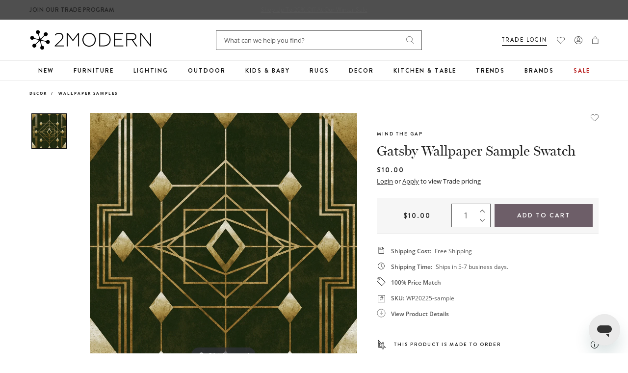

--- FILE ---
content_type: text/javascript
request_url: https://snapui.searchspring.io/dja4ih/bundle.chunk.c8df164e.628.js
body_size: 6151
content:
"use strict";(globalThis.productionBundleChunks=globalThis.productionBundleChunks||[]).push([[628],{418:(t,e,s)=>{s.d(e,{_:()=>u});var _=s(4247),o=s(7950),l=s(6247),a=s.n(l),n=s(8157),r=s(4019),c=s(1739);const i={inlineBanner:function(t){let{width:e}=t;return(0,o.AH)({height:"100%",display:"flex",flexDirection:"column",justifyContent:"center",alignItems:"center",width:e,"&.ss__inline-banner--grid":{flexDirection:"column"},"&.ss__inline-banner--list":{flexDirection:"row",display:"block",width:"100%"},"& iframe":{maxWidth:"100%"}})}};function u(t){const e=(0,r.a)(),s={layout:c.PE.GRID,width:"auto",...e?.components?.inlineBanner,...t,...t.theme?.components?.inlineBanner},{banner:l,disableStyles:u,className:p,width:m,layout:g,onClick:d,style:h}=s,f={};return u?h&&(f.css=[h]):f.css=[i.inlineBanner({width:m}),h],l&&l.value?(0,o.Y)(n._,null,(0,o.Y)("div",{onClick:function(t){d&&d(t,l)},className:a()("ss__inline-banner",`ss__inline-banner--${g}`,p),...f,dangerouslySetInnerHTML:{__html:l.value}})):(0,o.Y)(_.FK,null)}},970:(t,e,s)=>{s.d(e,{U:()=>o});var _=s(1811);function o(t,e){if("undefined"==typeof window||void 0===window.matchMedia)return!1;const s=window.matchMedia(t),[o,l]=(0,_.J0)(!!s.matches);return(0,_.vJ)(function(){const t=function(){return l(!!s.matches)};return s.addListener(t),function(){e instanceof Function&&e(),s.removeListener(t)}},[]),o}},3237:(t,e,s)=>{s.d(e,{A:()=>p});var _=s(704),o=s.n(_),l=s(8065),a=s.n(l),n=s(9468),r=s.n(n),c=new URL(s(8830),s.b),i=a()(o()),u=r()(c);i.push([t.id,`body.suggest--open .announcementBar{z-index:6}body.suggest--open:after{z-index:4}.ss__autocomplete--target{position:absolute;top:53px;left:-19px;right:-19px;z-index:999999;margin:0 auto;display:inline-block}.ss__autocomplete--target .ss__autocomplete{margin-top:0 !important;background-color:#fff;border-top:1px solid #eaeaea;box-shadow:0 2px 4px rgba(0,0,0,.1019607843)}.ss__autocomplete--target .ss__autocomplete.ss__skeleton{position:absolute;top:-1px;left:0;right:0;z-index:1}.ss__autocomplete--target .ss__autocomplete.ss__skeleton .ss__skeleton--bg{background:#f6f6f6}.ss__autocomplete--target .ss__autocomplete.ss__skeleton .ss__skeleton--image{max-width:100%;max-height:100%;width:auto;height:auto;border:0;margin:auto;display:block;position:absolute;top:0;bottom:0;left:0;right:0}.ss__autocomplete--target .ss__autocomplete.ss__skeleton .ss__autocomplete__terms .suggested__links--linklist .linklist__list .list-item{padding:10px 20px}.ss__autocomplete--target .ss__autocomplete.ss__skeleton .ss__autocomplete__terms .suggested__links--linklist .linklist__list .list-item .ss__skeleton--bg{display:block;background:#e9e9e9}.ss__autocomplete--target .ss__autocomplete.ss__skeleton .ss__autocomplete__terms .suggested__links--linklist .linklist__list .list-item:nth-child(1) .ss__skeleton--bg{max-width:80%}.ss__autocomplete--target .ss__autocomplete.ss__skeleton .ss__autocomplete__terms .suggested__links--linklist .linklist__list .list-item:nth-child(2) .ss__skeleton--bg{max-width:45%}.ss__autocomplete--target .ss__autocomplete.ss__skeleton .ss__autocomplete__terms .suggested__links--linklist .linklist__list .list-item:nth-child(3) .ss__skeleton--bg{max-width:60%}.ss__autocomplete--target .ss__autocomplete.ss__skeleton .ss__autocomplete__terms .suggested__links--linklist .linklist__list .list-item:nth-child(4) .ss__skeleton--bg{max-width:75%}.ss__autocomplete--target .ss__autocomplete.ss__skeleton .ss__autocomplete__terms .suggested__links--linklist .linklist__list .list-item:nth-child(5) .ss__skeleton--bg{max-width:90%}.ss__autocomplete--target .ss__autocomplete.ss__skeleton .ss__autocomplete__terms .suggested__links--linklist .linklist__list .list-item:nth-child(6) .ss__skeleton--bg{max-width:25%}.ss__autocomplete--target .ss__autocomplete.ss__skeleton .ss__autocomplete__results .suggested__products--grid .suggested__products--grid-tile .suggested__products--tile-content h3,.ss__autocomplete--target .ss__autocomplete.ss__skeleton .ss__autocomplete__results .suggested__products--grid .suggested__products--grid-tile .suggested__products--tile-content p{margin-left:auto;margin-right:auto}.ss__autocomplete--target .ss__autocomplete.ss__skeleton .ss__autocomplete__results .suggested__products--grid .suggested__products--grid-tile .suggested__products--tile-content .tile-title{line-height:18px;margin-bottom:3px;max-width:45%}.ss__autocomplete--target .ss__autocomplete.ss__skeleton .ss__autocomplete__results .suggested__products--grid .suggested__products--grid-tile .suggested__products--tile-content .tile-description{max-width:90%}.ss__autocomplete--target .ss__autocomplete.ss__skeleton .ss__autocomplete__results .suggested__products--grid .suggested__products--grid-tile .suggested__products--tile-content .tile-price{max-width:65%}.ss__autocomplete--target .ss__autocomplete.ss__skeleton .suggest__drawer--more-results .ss-skeleton-bg{max-width:45%;margin:0 0 0 auto}.ss__autocomplete--target .ss__autocomplete a,.ss__autocomplete--target .ss__autocomplete div,.ss__autocomplete--target .ss__autocomplete p{text-align:left;font-size:12px;line-height:1.5}.ss__autocomplete--target .ss__autocomplete a{display:block;text-decoration:none}.ss__autocomplete--target .ss__autocomplete>div{min-width:1px;border-bottom:1px solid #ebebeb}.ss__autocomplete--target .ss__autocomplete>div:last-child{border-bottom:0}.ss__autocomplete--target .ss__autocomplete .ss__autocomplete__terms .ss__autocomplete__title h5,.ss__autocomplete--target .ss__autocomplete .ss__autocomplete__facets .ss__facets .ss__facet .ss__facet__header,.ss__autocomplete--target .ss__autocomplete .ss__autocomplete__content__results .ss__autocomplete__title h5,.ss__autocomplete--target .ss__autocomplete .ss__autocomplete__content__info a{margin:0 0 20px 0;line-height:1.2;font-size:14px}.ss__autocomplete--target .ss__autocomplete .ss__autocomplete__content{padding:24px 20px}.ss__autocomplete--target .ss__autocomplete .ss__banner img{max-width:100%;max-height:150px;height:auto !important}.ss__autocomplete--target .ss__autocomplete .ss__banner.ss__banner--header,.ss__autocomplete--target .ss__autocomplete .ss__banner.ss__banner--banner{margin:0 0 20px 0}.ss__autocomplete--target .ss__autocomplete .ss__banner.ss__banner--footer,.ss__autocomplete--target .ss__autocomplete .ss__banner.ss__banner--left{margin:20px 0 0 0}.ss__autocomplete--target .ss__autocomplete .ss__autocomplete__terms{width:100%;background-color:#f8f8f8;padding-top:16px;padding-bottom:16px}.ss__autocomplete--target .ss__autocomplete .ss__autocomplete__terms,.ss__autocomplete--target .ss__autocomplete .ss__autocomplete__terms .ss__autocomplete__title,.ss__autocomplete--target .ss__autocomplete .ss__autocomplete__terms .ss__autocomplete__terms__options,.ss__autocomplete--target .ss__autocomplete .ss__autocomplete__terms .ss__autocomplete__terms__options .ss__autocomplete__terms__option{display:block}.ss__autocomplete--target .ss__autocomplete .ss__autocomplete__terms .ss__autocomplete__title~.ss__autocomplete__terms__options{max-width:100%}.ss__autocomplete--target .ss__autocomplete .ss__autocomplete__terms .ss__autocomplete__terms__options{margin:0 -5px -5px -5px}.ss__autocomplete--target .ss__autocomplete .ss__autocomplete__terms .ss__autocomplete__terms__options .ss__autocomplete__terms__option{padding:8px 18px}.ss__autocomplete--target .ss__autocomplete .ss__autocomplete__terms .ss__autocomplete__terms__options .ss__autocomplete__terms__option a{padding:0 5px 5px 5px;color:#666;font-family:Open Sans;font-size:14px !important;letter-spacing:0;line-height:21px;text-decoration:none;font-weight:700;white-space:normal;overflow-wrap:break-word;word-wrap:break-word;text-align:left}.ss__autocomplete--target .ss__autocomplete .ss__autocomplete__terms .ss__autocomplete__terms__options .ss__autocomplete__terms__option a em{font-style:normal;font-weight:normal}.ss__autocomplete--target .ss__autocomplete .ss__autocomplete__content__results .ss__autocomplete__title h3{color:#252525;font-family:Brandon Grotesque;font-size:10px;font-weight:700;letter-spacing:2px;line-height:20px;margin:0 0 16px;text-transform:uppercase}.ss__autocomplete--target .ss__autocomplete .ss__autocomplete__content__results .ss__results{display:-webkit-box;display:-webkit-flex;display:-ms-flexbox;display:flex;-webkit-flex-flow:row wrap;-ms-flex-flow:row wrap;flex-flow:row wrap;margin:0 -10px -20px -10px}.ss__autocomplete--target .ss__autocomplete .ss__autocomplete__content__results .ss__results .product-card__label{margin:0}.ss__autocomplete--target .ss__autocomplete .ss__autocomplete__content__results .ss__results .ss__result,.ss__autocomplete--target .ss__autocomplete .ss__autocomplete__content__results .ss__results .ss__inline-banner{-webkit-box-flex:0;-webkit-flex:0 1 auto;-ms-flex:0 1 auto;flex:0 1 auto;padding:0 10px;margin:0 0 20px 0;width:50%}.ss__autocomplete--target .ss__autocomplete .ss__autocomplete__content__results .ss__results .ss__result{position:relative}.ss__autocomplete--target .ss__autocomplete .ss__autocomplete__content__results .ss__results .ss__result .ss__result__image-wrapper{margin:0 0 10px 0}.ss__autocomplete--target .ss__autocomplete .ss__autocomplete__content__results .ss__results .ss__result .ss__result__image-wrapper .ss__image{position:relative;height:0;padding-bottom:100%;overflow:hidden;line-height:0}.ss__autocomplete--target .ss__autocomplete .ss__autocomplete__content__results .ss__results .ss__result .ss__result__image-wrapper .ss__image img{max-width:100%;max-height:100%;width:auto;height:auto;border:0;margin:auto;display:block;position:absolute;top:0;bottom:0;left:0;right:0}.ss__autocomplete--target .ss__autocomplete .ss__autocomplete__content__results .ss__results .ss__result .ss__result__details>*{margin:0 0 2.5px 0}.ss__autocomplete--target .ss__autocomplete .ss__autocomplete__content__results .ss__results .ss__result .ss__result__details>*:last-child{margin-bottom:0}.ss__autocomplete--target .ss__autocomplete .ss__autocomplete__content__results .ss__results .ss__result .ss__result__details .ss__result__brand,.ss__autocomplete--target .ss__autocomplete .ss__autocomplete__content__results .ss__results .ss__result .ss__result__details .ss__result__details__title a,.ss__autocomplete--target .ss__autocomplete .ss__autocomplete__content__results .ss__results .ss__result .ss__result__details .product-card__price{font-family:Open Sans;font-size:14px;letter-spacing:0;line-height:21px;text-align:center}.ss__autocomplete--target .ss__autocomplete .ss__autocomplete__content__results .ss__results .ss__result .ss__result__details .ss__result__brand{color:#252525;font-weight:600;margin:0}.ss__autocomplete--target .ss__autocomplete .ss__autocomplete__content__results .ss__results .ss__result .ss__result__details .ss__result__details__title a{color:#666;margin:0 0 8px}.ss__autocomplete--target .ss__autocomplete .ss__autocomplete__content__results .ss__results .ss__result .ss__result__details .product-card__price{font-weight:normal;color:#666;text-transform:none}.ss__autocomplete--target .ss__autocomplete .ss__autocomplete__content__results .ss__results .ss__result .ss__result__details p{text-align:center !important}.ss__autocomplete--target .ss__autocomplete .ss__autocomplete__content__results .ss__results .ss__inline-banner{max-height:250px}.ss__autocomplete--target .ss__autocomplete .ss__autocomplete__content__no-results p{display:inline;margin:0;padding:0}.ss__autocomplete--target .ss__autocomplete .ss__autocomplete__content__no-results p~p{padding-left:4px}.ss__autocomplete--target .ss__autocomplete .ss__autocomplete__content__info{margin:20px 0 0 0}.ss__autocomplete--target .ss__autocomplete .ss__autocomplete__content__info a{display:inline-block;margin:0;color:#252525;font-family:Brandon Grotesque;font-size:10px !important;font-weight:700;letter-spacing:2px;line-height:20px;text-transform:uppercase;text-decoration:none}.ss__autocomplete--target .ss__autocomplete .ss__autocomplete__content__info a:after{background:url(${u}) no-repeat 0 0;background-size:100% auto;content:"";display:inline-block;height:8px;margin-left:8px;width:8px}@media only screen and (min-width: 541px){.ss__autocomplete--target .ss__autocomplete .ss__autocomplete__content__results .ss__results .ss__result,.ss__autocomplete--target .ss__autocomplete .ss__autocomplete__content__results .ss__results .ss__inline-banner{width:33.3333333333%}}@media only screen and (min-width: 768px){.ss__autocomplete--target{left:-350px;right:unset}.ss__autocomplete--target .ss__autocomplete{display:-webkit-box;display:-webkit-flex;display:-ms-flexbox;display:flex;-webkit-flex-flow:row wrap;-ms-flex-flow:row wrap;flex-flow:row wrap;width:700px}.ss__autocomplete--target .ss__autocomplete>div{border-bottom:0;margin:0 0 -20px 0}.ss__autocomplete--target .ss__autocomplete>div:last-child{margin:0}.ss__autocomplete--target .ss__autocomplete .ss__autocomplete__terms{width:150px;-webkit-box-flex:0;-webkit-flex:0 1 auto;-ms-flex:0 1 auto;flex:0 1 auto;background-color:#f8f8f8;padding:0;margin:0}.ss__autocomplete--target .ss__autocomplete .ss__autocomplete__terms,.ss__autocomplete--target .ss__autocomplete .ss__autocomplete__terms .ss__autocomplete__title,.ss__autocomplete--target .ss__autocomplete .ss__autocomplete__terms .ss__autocomplete__terms__options .ss__autocomplete__terms__option{display:-webkit-box;display:-webkit-flex;display:-ms-flexbox;display:flex;-webkit-flex-flow:row nowrap;-ms-flex-flow:row nowrap;flex-flow:row nowrap}.ss__autocomplete--target .ss__autocomplete .ss__autocomplete__terms .ss__autocomplete__title,.ss__autocomplete--target .ss__autocomplete .ss__autocomplete__terms .ss__autocomplete__terms__options .ss__autocomplete__terms__option{-webkit-box-flex:0;-webkit-flex:0 1 auto;-ms-flex:0 1 auto;flex:0 1 auto;-webkit-box-align:center;-webkit-align-items:center;-ms-flex-align:center;-ms-grid-row-align:center;align-items:center}.ss__autocomplete--target .ss__autocomplete .ss__autocomplete__terms .ss__autocomplete__title h5,.ss__autocomplete--target .ss__autocomplete .ss__autocomplete__terms .ss__autocomplete__terms__options{margin:0}.ss__autocomplete--target .ss__autocomplete .ss__autocomplete__terms .ss__autocomplete__title h5{padding:10px 20px}.ss__autocomplete--target .ss__autocomplete .ss__autocomplete__terms .ss__autocomplete__title{-webkit-box-flex:0;-webkit-flex:0 0 100px;-ms-flex:0 0 100px;flex:0 0 100px}.ss__autocomplete--target .ss__autocomplete .ss__autocomplete__terms .ss__autocomplete__title~.ss__autocomplete__terms__options{max-width:82%;max-width:calc(100% - 100px)}.ss__autocomplete--target .ss__autocomplete .ss__autocomplete__terms .ss__autocomplete__terms__options{-webkit-box-flex:1;-webkit-flex:1 1 0%;-ms-flex:1 1 0%;flex:1 1 0%;-webkit-box-flex-wrap:nowrap;-webkit-flex-wrap:nowrap;-ms-flex-wrap:nowrap;flex-wrap:nowrap;max-width:100%}.ss__autocomplete--target .ss__autocomplete .ss__autocomplete__terms .ss__autocomplete__terms__options .ss__autocomplete__terms__option{width:auto;overflow:hidden}.ss__autocomplete--target .ss__autocomplete .ss__autocomplete__terms .ss__autocomplete__terms__options .ss__autocomplete__terms__option a{width:100%;overflow:hidden;text-overflow:ellipsis;white-space:nowrap;font-size:14px}.ss__autocomplete--target .ss__autocomplete .ss__autocomplete__terms .ss__autocomplete__terms__options .ss__autocomplete__terms__option--active{background-color:#fff}.ss__autocomplete--target .ss__autocomplete .ss__autocomplete__content{-webkit-box-flex:1;-webkit-flex:1 1 0%;-ms-flex:1 1 0%;flex:1 1 0%}.ss__autocomplete--target .ss__autocomplete .ss__autocomplete__content__info{text-align:right}}@media only screen and (min-width: 992px){.ss__autocomplete--target{right:0}.ss__autocomplete--target .ss__autocomplete{display:-webkit-box;display:-webkit-flex;display:-ms-flexbox;display:flex;-webkit-flex-flow:row wrap;-ms-flex-flow:row wrap;flex-flow:row wrap;width:820px}.ss__autocomplete--target .ss__autocomplete .ss__autocomplete__terms{width:150px;-webkit-box-flex:0;-webkit-flex:0 1 auto;-ms-flex:0 1 auto;flex:0 1 auto}.ss__autocomplete--target .ss__autocomplete .ss__autocomplete__terms,.ss__autocomplete--target .ss__autocomplete .ss__autocomplete__terms .ss__autocomplete__title,.ss__autocomplete--target .ss__autocomplete .ss__autocomplete__terms .ss__autocomplete__terms__options,.ss__autocomplete--target .ss__autocomplete .ss__autocomplete__terms .ss__autocomplete__terms__options .ss__autocomplete__terms__option{display:block}.ss__autocomplete--target .ss__autocomplete .ss__autocomplete__terms .ss__autocomplete__title h5{font-size:16px}.ss__autocomplete--target .ss__autocomplete .ss__autocomplete__terms .ss__autocomplete__title~.ss__autocomplete__terms__options{max-width:100%}.ss__autocomplete--target .ss__autocomplete .ss__autocomplete__terms .ss__autocomplete__terms__options .ss__autocomplete__terms__option a{white-space:normal;overflow-wrap:break-word;word-wrap:break-word;text-align:left;font-size:16px}.ss__autocomplete--target .ss__autocomplete .ss__autocomplete__content{-webkit-box-flex:1;-webkit-flex:1 1 0%;-ms-flex:1 1 0%;flex:1 1 0%}.ss__autocomplete--target .ss__autocomplete .ss__autocomplete__content__results .ss__autocomplete__title h5{font-size:16px}.ss__autocomplete--target .ss__autocomplete .ss__autocomplete__content__results .ss__results .ss__result,.ss__autocomplete--target .ss__autocomplete .ss__autocomplete__content__results .ss__results .ss__inline-banner{width:33.3333333333%}.ss__autocomplete--target .ss__autocomplete .ss__autocomplete__content__info a{font-size:16px}}@media only screen and (min-width: 992px){.ss__autocomplete--target{left:-100%}}@media only screen and (min-width: 1023px){.ss__autocomplete--target{left:-60%}}@media only screen and (min-width: 1200px){.ss__autocomplete--target{left:-48%}}`,""]);const p=i},5406:(t,e,s)=>{s.d(e,{v:()=>o});var _=s(4247);s(6247);const o=function(t){const{result:e}=t,s=e.custom;return s.ssBadge&&(0,_.h)("div",{className:"product-card__label"},(0,_.h)("span",{className:"label"},s.ssBadge.label))}},6108:(t,e,s)=>{s.d(e,{l:()=>u});var _=s(4247),o=s(7950),l=s(6247),a=s.n(l),n=s(8157),r=s(4019),c=s(9215);const i={banner:function(){return(0,o.AH)({"& iframe, img":{maxWidth:"100%",height:"auto"}})}};function u(t){const e=(0,r.a)(),s={...e?.components?.banner,...t,...t.theme?.components?.banner},{content:l,type:u,disableStyles:p,className:m,style:g}=s;if(u===c.c.INLINE)return console.warn(`BannerType '${c.c.INLINE}' is not supported in <Banner /> component`),(0,o.Y)(_.FK,null);const d={};let h;return p?g&&(d.css=[g]):d.css=[i.banner(),g],l&&l[u]&&(h=l[u]),h&&h.length?(0,o.Y)(n._,null,(0,o.Y)("div",{className:a()("ss__banner",`ss__banner--${u}`,m),...d,dangerouslySetInnerHTML:{__html:h.join("")}})):(0,o.Y)(_.FK,null)}},8202:(t,e,s)=>{s.d(e,{v:()=>n});var _=s(4247),o=(s(6247),s(5135)),l=s(4019),a=s(9963);const n=(0,l.d)((0,o.Bk)(function(t){const{theme:e,controller:s,result:o}=t,l=s.store,n=e.currency[l.custom.site.currency],r=o.mappings.core,{custom:c,attributes:i}=o,u=!!s.context.b2b,p=+i?.ss_b2b_price,m=+i?.ss_b2b_retail_price,g=+i?.ss_b2b_retail_compare_at,d=i?.ss_tags?.includes("onsale"),h=p&&(c.hasPrices?"from ":"")+a.G(p,n).split(".00")[0],f=m&&a.G(m,n).split(".00")[0],x=g&&a.G(g,n).split(".00")[0];return c.hasPrice&&!u?(0,_.h)("p",{className:"product-card__price"},c.hasSale&&(0,_.h)("span",{className:"visually-hidden sale-notice"},"On Sale"),(0,_.h)("span",{className:c.hasSale?"sale-price":"regular-price"},c.hasPrices?"from ":"",a.G(r.price,n).split(".00")[0],c.hasSale&&(0,_.h)("span",{className:"visually-hidden"},"Regular price"),c.hasSale&&(0,_.h)("s",null,a.G(r.msrp,n).split(".00")[0]))):!isNaN(p)&&p>0&&u?(0,_.h)("p",{className:"product-card__price product-card__b2b-price"},p<m?(0,_.h)(_.FK,null,d?(0,_.h)(_.FK,null,null!=g&&p<g?(0,_.h)(_.FK,null,(0,_.h)("span",{class:"b2b__sale-price sale-price"},h),(0,_.h)("s",null,(0,_.h)("span",{class:"b2b__compare-at-price"},x))):(0,_.h)(_.FK,null,(0,_.h)("span",{class:"b2b__sale-price sale-price"},h),(0,_.h)("s",null,(0,_.h)("span",{class:"b2b__retail-price"},f)))):(0,_.h)(_.FK,null,(0,_.h)("span",{class:"b2b__price regular-price"},h),(0,_.h)("s",null,(0,_.h)("span",{class:"b2b__retail-price"},f)))):p===m||p>m?(0,_.h)(_.FK,null,d?(0,_.h)(_.FK,null,null!=g&&p<g?(0,_.h)(_.FK,null,(0,_.h)("span",{class:"b2b__sale-price sale-price"},h),(0,_.h)("s",null,(0,_.h)("span",{class:"b2b__compare-at-price"},x))):(0,_.h)("span",{class:"b2b__price regular-price"},h)):(0,_.h)("span",{class:"b2b__price regular-price"},h)):(0,_.h)("span",{class:"b2b__price regular-price"},h)):null}))},8830:t=>{t.exports="[data-uri]"},9468:t=>{t.exports=function(t,e){return e||(e={}),t?(t=String(t.__esModule?t.default:t),/^['"].*['"]$/.test(t)&&(t=t.slice(1,-1)),e.hash&&(t+=e.hash),/["'() \t\n]|(%20)/.test(t)||e.needQuotes?'"'.concat(t.replace(/"/g,'\\"').replace(/\n/g,"\\n"),'"'):t):t}},9628:(t,e,s)=>{s.r(e),s.d(e,{AutocompleteCustom:()=>O,AutocompleteSkeleton:()=>F});var _=s(4247),o=s(6804),l=s(6247),a=s.n(l),n=s(1811),r=s(9230),c=s(5135),i=s(970),u=s(4918),p=s(7069),m=s(4019),g=s(6108),d=s(418),h=s(4794),f=s(8202),x=s(5406);const b=(0,c.Bk)(function(t){const{controller:e,termsProps:s}=t,o=e.store,{terms:l,trending:n,state:r}=o,c=s.type;let i=l;return"trending"==c&&(i=n),(0,_.h)("div",{className:a()("ss__autocomplete__terms",{"ss__autocomplete__terms-trending":"trending"==c&&s.show})},s.title?(0,_.h)("div",{className:a()("ss__autocomplete__title",{"ss__autocomplete__title--trending":"trending"==c,"ss__autocomplete__title--terms":"terms"==c})},(0,_.h)("h5",null,s.title)):null,(0,_.h)("div",{className:"ss__autocomplete__terms__options"},i.map(function(t){return(0,_.h)("div",{className:a()("ss__autocomplete__terms__option",{"ss__autocomplete__terms__option--active":t.active})},(0,_.h)("a",(0,p.A)({href:t.url.href},s.valueProps,{onFocus:function(){return t.preview()}}),function(t,e){const s=t.match((o=e,o?.replace(/[.*+?^${}()|[\]\\]/g,"\\$&")));var o;if(e&&t&&s){const o=t.slice(0,s.index),l=t.slice(s.index+e.length,t.length);return(0,_.h)(_.FK,null,o?(0,_.h)("em",null,o):"",e,l?(0,_.h)("em",null,l):"")}return(0,_.h)(_.FK,null,(0,_.h)("em",null,t))}(t.value,r.input)))})))}),w=(0,m.d)((0,c.Bk)(function(t){const{theme:e,controller:s,bannersProps:o,contentProps:l,resultsProps:a}=t,n=s.store,{custom:r,merchandising:c,search:i,results:u}=n,m=e.lang[r.site.lang].autocomplete,{query:h,originalQuery:f}=i;let x=u;const b=a?.limit?a.limit:2;return b&&(x=u.slice(0,b)),(0,_.h)("div",{className:"ss__autocomplete__content"},o.show?(0,_.h)(g.l,(0,p.A)({},o.subProps,{content:c.content,type:"header"})):null,o.show?(0,_.h)(g.l,(0,p.A)({},o.subProps,{content:c.content,type:"banner"})):null,l.show&&a.show?(0,_.h)("div",{className:"ss__autocomplete__content__results"},(0,_.h)("div",{className:"ss__autocomplete__title ss__autocomplete__title--content"},(0,_.h)("h3",null,'Search Results for "',h.string,'"')),(0,_.h)("div",{className:"ss__results ss__autocomplete__results"},x.map(function(t){return(0,_.h)(_.FK,{key:t.id},{banner:(0,_.h)(d._,{banner:t})}[t.type]||(0,_.h)(k,{result:t}))}))):(0,_.h)("div",{className:"ss__autocomplete__content__no-results"},(0,_.h)("p",null,m.noResults(f?.string||h?.string)),(0,_.h)("p",null,m.tryAgain)),o.show?(0,_.h)(g.l,(0,p.A)({},o.subProps,{content:c.content,type:"footer"})):null,(0,_.h)(y,null))})),k=(0,c.Bk)((0,h.W)(function(t){const{controller:e,result:s,trackingRef:o}=t,l=e.store.custom.site.images,a=s.mappings.core,n=function(t){return e.track.product.click(t,s)};return(0,_.h)("article",{ref:o,className:"ss__result"},(0,_.h)(x.v,{result:s}),(0,_.h)("div",{className:"ss__result__image-wrapper"},(0,_.h)("a",{href:a.url,onClick:n},(0,_.h)("div",{className:"ss__image ss__result__image"},(0,_.h)("img",{src:l.isDefined(a.thumbnailImageUrl),alt:a.name,title:a.name,loading:"lazy",onError:function(t){t.target.src=l.default}})))),(0,_.h)("div",{className:"ss__result__details"},(0,_.h)("div",{className:"ss__result__details__title"},(0,_.h)("p",{className:"ss__result__brand"},a.brand),(0,_.h)("a",{href:a.url,onClick:n},a.name)),(0,_.h)(f.v,{result:s})))})),y=(0,m.d)((0,c.Bk)(function(t){const{theme:e,controller:s}=t,o=s.store,{custom:l,state:a,filters:n,pagination:r,search:c}=o,i=e.lang[l.site.lang].autocomplete;return 0!==r.totalResults&&c?.query?.string&&(0,_.h)("div",{className:"ss__autocomplete__content__info"},(0,_.h)("a",{href:a.url.href},i.seeMore(n?.length,r.totalResults,c?.query?.string)))}));s(7070);var v=s(5072),M=s.n(v),N=s(7825),L=s.n(N),j=s(7659),A=s.n(j),S=s(4868),I=s.n(S),P=s(540),T=s.n(P),z=s(1113),D=s.n(z),B=s(3237),C={attributes:{class:"ss-snap-bundle-styles"}};C.styleTagTransform=D(),C.setAttributes=I(),C.insert=A().bind(null,"head"),C.domAPI=L(),C.insertStyleElement=T(),M()(B.A,C),B.A&&B.A.locals&&B.A.locals;const O=(0,o.PA)(function(t){const{controller:e,input:s}=t,o=e.store,{custom:l,search:i,terms:p,trending:m,results:g,merchandising:d,loaded:h,facets:f,state:x}=o,k=l.twoModern,y=u.w.lang[l.site.lang].autocomplete;let v;"string"==typeof s&&(s=document.querySelector(s),s?.setAttribute("spellcheck","false"),s?.setAttribute("autocomplete","off"));const M={onMouseEnter:function(t){clearTimeout(v),v=setTimeout(function(){t.target.focus()},333)},onMouseLeave:function(){clearTimeout(v)}},N={facets:function(t,e){L.facets.show=t,L.facets.subProps.limit=e},content:{title:y.results},results:function(t){L.results.limit=t}},L={banners:{show:!0,merchandising:d,subProps:{className:"ss__autocomplete__banner",disableStyles:!1}},terms:{show:0!==p.length,type:"terms",title:y.terms,valueProps:M},trending:{show:!1,type:"trending",title:y.trending,valueProps:M},facets:{show:!1,title:y.facets,limit:3,valueProps:M,subProps:{limit:3}},content:{show:!0,title:!1},results:{show:0!==g.length,limit:2}};g.length||x.input||!m?.length?m?.length&&!p.length&&(L.trending.show=!0):L.trending.show=!0,E(u.w.design.bps.bp04)?(N.facets(0!==f.length,5),L.content.title=N.content.title,N.results(6)):E(u.w.design.bps.bp03)?(N.facets(0!==f.length,4),L.content.title=N.content.title,N.results(6)):E(u.w.design.bps.bp02)?(N.facets(0!==f.length,3),L.content.title=N.content.title,N.results(4)):E(u.w.design.bps.bp01)&&N.results(3),k.ac.reset=function(t){let e="results"==t?k.time[0]:k.time[1];setTimeout(function(){"terms-results"==t?(k.ac.loadedTerms=!0,k.ac.loadedResults=!0):"results"==t?k.ac.loadedResults=!0:k.ac.loaded=!0},e)},k.ac.term=function(t){k.ac.loadedResults=!1,t.preview(),k.ac.reset("results"),$scope.ac.loading=!1},(0,n.vJ)(function(){k.ac.loaded=!1,k.ac.reset("main"),k.ac.termSkeleton=[1,2,3,4,5,6],k.ac.resultSkeleton=[1,2,3,4,5,6]},[e.store.loaded]);const j=m?.length&&!h;return Boolean(s===x.focusedInput)&&(L.terms.show||L.trending.show||x.input)&&(0,_.h)(r.NP,{theme:u.w},(0,_.h)(c.e2,{controller:e},k.ac.loaded?(0,_.h)("div",{className:a()("ss__autocomplete ss__theme suggest__drawer--wrapper",{"ss__autocomplete--only-terms":j}),onClick:function(t){return t.stopPropagation()}},(L.terms.show||L.trending.show)&&(0,_.h)(_.FK,null,L.terms.show?(0,_.h)(b,{termsProps:L.terms}):null,L.trending.show?(0,_.h)(b,{termsProps:L.trending}):null),0!==g.length||0!==Object.keys(d.content).length||i?.query?.string?(0,_.h)(w,{bannersProps:L.banners,contentProps:L.content,resultsProps:L.results}):null):(0,_.h)("div",{className:a()("ss__autocomplete ss__theme",{"ss__autocomplete--only-terms":j}),onClick:function(t){return t.stopPropagation()}},(0,_.h)("div",{className:"suggest__drawer--wrapper ss-ac-container ss-ac-loading"+(k.ac.loaded?" ss-active":"")},(0,_.h)(F,{resultsProps:L.results,twoModern:k})))))});function E(t){return(0,i.U)(`(min-width: ${t}px)`)}const F=(0,c.Bk)((0,o.PA)(function(t){const{twoModern:e,resultsProps:s}=t,o=s?.limit?s.limit:2;return(0,_.h)("div",{className:a()("ss__autocomplete ss__skeleton ss__theme"),onClick:function(t){return t.stopPropagation()}},(0,_.h)("div",{class:"suggested__links ss__autocomplete__terms ss__autocomplete__loading ss__active"},(0,_.h)("div",{class:"suggested__links--linklist"},(0,_.h)("ul",{class:"linklist__list"},e.ac.termSkeleton.splice(0,5).map(function(t){return(0,_.h)("li",{class:"list-item"},(0,_.h)("div",{class:"ss__skeleton--bg"}," "))})))),(0,_.h)("div",{class:"suggested__products ss__autocomplete__content ss__autocomplete__loading ss__active"},(0,_.h)("h3",{class:"suggested__title"},"Search Results for..."),(0,_.h)("div",{class:"suggested__products--grid ss__autocomplete__results"},e.ac.resultSkeleton.splice(0,o).map(function(t){return(0,_.h)("div",{class:"suggested__products--grid-tile"},(0,_.h)("div",{class:"suggested__products--tile-image"},(0,_.h)("div",{class:"ss__skeleton--image ss__skeleton--bg"}," ")),(0,_.h)("div",{class:"suggested__products--tile-content"},(0,_.h)("h3",{class:"tile-title ss__skeleton--bg"}," "),(0,_.h)("p",{class:"tile-description ss__skeleton--bg"}," "),(0,_.h)("p",{class:"tile-price ss__skeleton--bg"}," ")))})),(0,_.h)("div",{class:"suggest__drawer--more-results"},(0,_.h)("div",{class:"ss__skeleton--bg"}," "))))}))}}]);

--- FILE ---
content_type: text/javascript; charset=utf-8
request_url: https://www.2modern.com/products/gatsby-wallpaper-sample-swatch.js
body_size: 361
content:
{"id":5139029000237,"title":"Gatsby Wallpaper Sample Swatch","handle":"gatsby-wallpaper-sample-swatch","description":"","published_at":"2020-07-22T16:45:55-07:00","created_at":"2020-07-20T21:50:38-07:00","vendor":"GLOBAL ART PRODUCTION SRL (Mind The Gap)","type":"Decor\/Wall Decor\/All Wallpaper\/Wallpaper Samples","tags":["Brand: Mind the Gap","Color: Black","Color: Gold","Development Update","Do Not Discount","Feature: Quick Ship","Flag: No Product Feed","Material: Paper","PFA Status: Unknown","Samples","Wallpaper Sample"],"price":1000,"price_min":1000,"price_max":1000,"available":true,"price_varies":false,"compare_at_price":null,"compare_at_price_min":0,"compare_at_price_max":0,"compare_at_price_varies":false,"variants":[{"id":34697910943789,"title":"Default Title","option1":"Default Title","option2":null,"option3":null,"sku":"WP20225-sample","requires_shipping":true,"taxable":true,"featured_image":{"id":17108648329261,"product_id":5139029000237,"position":2,"created_at":"2020-07-21T04:27:59-07:00","updated_at":"2020-07-21T04:27:59-07:00","alt":null,"width":800,"height":800,"src":"https:\/\/cdn.shopify.com\/s\/files\/1\/0265\/0083\/products\/shopping_feed_6825668e-12c2-4e65-9340-78843ded811d.jpg?v=1595330879","variant_ids":[34697910943789]},"available":true,"name":"Gatsby Wallpaper Sample Swatch","public_title":null,"options":["Default Title"],"price":1000,"weight":0,"compare_at_price":null,"inventory_quantity":-14,"inventory_management":null,"inventory_policy":"deny","barcode":"5942660608507","featured_media":{"alt":null,"id":9279919128621,"position":2,"preview_image":{"aspect_ratio":1.0,"height":800,"width":800,"src":"https:\/\/cdn.shopify.com\/s\/files\/1\/0265\/0083\/products\/shopping_feed_6825668e-12c2-4e65-9340-78843ded811d.jpg?v=1595330879"}},"quantity_rule":{"min":1,"max":null,"increment":1},"quantity_price_breaks":[],"requires_selling_plan":false,"selling_plan_allocations":[]}],"images":["\/\/cdn.shopify.com\/s\/files\/1\/0265\/0083\/products\/f2430f8f18c792b0b0f81685e1b829d6_1f257cef-9942-40d3-8f4f-e10b079caf2f.jpg?v=1595330877","\/\/cdn.shopify.com\/s\/files\/1\/0265\/0083\/products\/shopping_feed_6825668e-12c2-4e65-9340-78843ded811d.jpg?v=1595330879"],"featured_image":"\/\/cdn.shopify.com\/s\/files\/1\/0265\/0083\/products\/f2430f8f18c792b0b0f81685e1b829d6_1f257cef-9942-40d3-8f4f-e10b079caf2f.jpg?v=1595330877","options":[{"name":"Title","position":1,"values":["Default Title"]}],"url":"\/products\/gatsby-wallpaper-sample-swatch","media":[{"alt":null,"id":9278944280621,"position":1,"preview_image":{"aspect_ratio":1.0,"height":1200,"width":1200,"src":"https:\/\/cdn.shopify.com\/s\/files\/1\/0265\/0083\/products\/f2430f8f18c792b0b0f81685e1b829d6_1f257cef-9942-40d3-8f4f-e10b079caf2f.jpg?v=1595330877"},"aspect_ratio":1.0,"height":1200,"media_type":"image","src":"https:\/\/cdn.shopify.com\/s\/files\/1\/0265\/0083\/products\/f2430f8f18c792b0b0f81685e1b829d6_1f257cef-9942-40d3-8f4f-e10b079caf2f.jpg?v=1595330877","width":1200},{"alt":null,"id":9279919128621,"position":2,"preview_image":{"aspect_ratio":1.0,"height":800,"width":800,"src":"https:\/\/cdn.shopify.com\/s\/files\/1\/0265\/0083\/products\/shopping_feed_6825668e-12c2-4e65-9340-78843ded811d.jpg?v=1595330879"},"aspect_ratio":1.0,"height":800,"media_type":"image","src":"https:\/\/cdn.shopify.com\/s\/files\/1\/0265\/0083\/products\/shopping_feed_6825668e-12c2-4e65-9340-78843ded811d.jpg?v=1595330879","width":800}],"requires_selling_plan":false,"selling_plan_groups":[]}